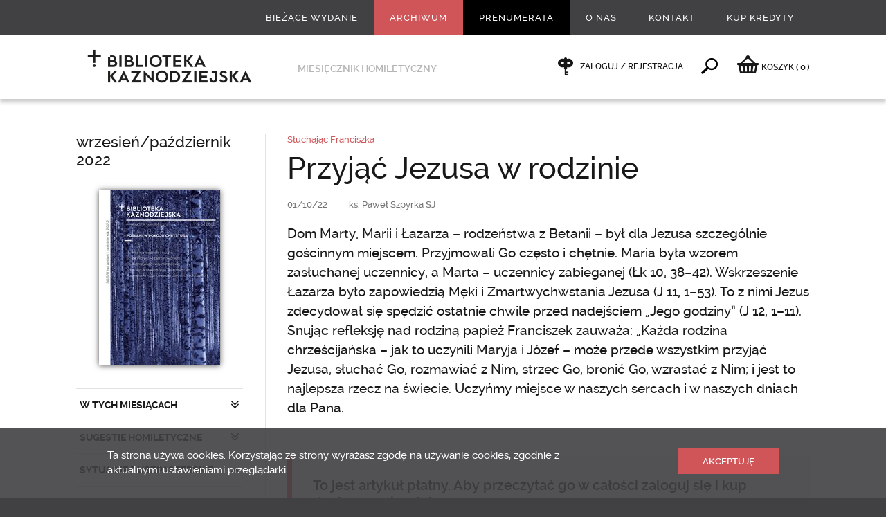

--- FILE ---
content_type: text/html; charset=utf-8
request_url: https://www.bkaznodziejska.pl/Archiwum/2022/wrzesien-pazdziernik-2022/SYTUACJE-DUSZPASTERSKIE/Sluchajac-Franciszka/Przyjac-Jezusa-w-rodzinie
body_size: 17301
content:
<!DOCTYPE html>
<html  lang="pl" xml:lang="pl" xmlns:fb="http://ogp.me/ns/fb#">
<head id="head"><title>
	Przyjąć Jezusa w rodzinie - Biblioteka Kaznodziejska - Biblioteka Kaznodziejska
</title><meta name="description" content="Dom Marty, Marii i Łazarza – rodzeństwa z Betanii – był dla Jezusa szczególnie gościnnym miejscem. Przyjmowali Go często i chętnie. Maria była wzorem zasłuchanej uczennicy, a Marta – uczennicy zabieganej (Łk 10, 38–42). Wskrzeszenie Łazarza było zapowiedzią Męki i Zmartwychwstania Jezusa (J 11, 1–53). To z nimi Jezus zdecydował się spędzić ostatnie chwile przed nadejściem „Jego godziny” (J 12, 1–11). Snując refleksję nad rodziną papież Franciszek zauważa: „Każda rodzina chrześcijańska – jak to uczynili Maryja i Józef – może przede wszystkim przyjąć Jezusa, słuchać Go, rozmawiać z Nim, strzec Go, bronić Go, wzrastać z Nim; i jest to najlepsza rzecz na świecie. Uczyńmy miejsce w naszych sercach i w naszych dniach dla Pana. " /> 
<meta charset="UTF-8" /> 
<link href="/CMSPages/GetResource.ashx?stylesheetname=bkaznodziejska" type="text/css" rel="stylesheet"/>
<meta name="viewport" content="width=device-width, initial-scale=1, minimum-scale=1, maximum-scale=1, user-scalable=0" />
<meta name="HandheldFriendly" content="true" />
<meta name="format-detection" content="telephone=no" />
<meta name="apple-mobile-web-app-capable" content="yes">
<meta name="apple-mobile-web-app-status-bar-style" content="black-translucent">
<meta name="google-site-verification" content="OODiFeyIFHDiu9L1QPdyzhXIqD3EAHuBcluZKGP7Qis" />
<meta property="fb:admins" content="100000927275315"/>
<!--<script src="/CMSPages/GetResource.ashx?scriptfile=/App_Themes/swwojciech/js/wtyczki.js"></script>-->
<script src="//ajax.googleapis.com/ajax/libs/jquery/1.11.0/jquery.min.js"></script>
<script src="/CMSPages/GetResource.ashx?scriptfile=/App_Themes/bkaznodziejska/js/skrypty.js"></script>

<script type="text/javascript">
  WebFontConfig = {
    google: { families: [ 'Libre+Baskerville:400,400italic:latin-ext', 'Oswald::latin-ext' ] }
  };
  (function() {
    var wf = document.createElement('script');
    wf.src = ('https:' == document.location.protocol ? 'https' : 'http') +
      '://ajax.googleapis.com/ajax/libs/webfont/1/webfont.js';
    wf.type = 'text/javascript';
    wf.async = 'true';
    var s = document.getElementsByTagName('script')[0];
    s.parentNode.insertBefore(wf, s);
  })(); </script>

<link rel="icon" type="image/png" href="/App_Themes/bkaznodziejska/images/favicon/32x32.png" />
<link rel="apple-touch-icon-precomposed" sizes="57x57" href="/App_Themes/bkaznodziejska/images/favicon/57x57.png" />
<link rel="apple-touch-icon-precomposed" sizes="72x72" href="/App_Themes/bkaznodziejska/images/favicon/72x72.png" />
<link rel="apple-touch-icon-precomposed" sizes="114x114" href="/App_Themes/bkaznodziejska/images/favicon/114x114.png" />
<meta name="google-site-verification" content="B-HbisygzD40uEaTEPs7kuZCIPHCDn5MUhy6hyZiQXE" />
<meta name="google-site-verification" content="BtsomvBwVrd6DKkKNtVXqHtFQNiOe-UQTXFWk3Mt8WI" />
<!-- Hotjar Tracking Code for https://www.bkaznodziejska.pl -->
<script>
    (function(h,o,t,j,a,r){
        h.hj=h.hj||function(){(h.hj.q=h.hj.q||[]).push(arguments)};
        h._hjSettings={hjid:175730,hjsv:5};
        a=o.getElementsByTagName('head')[0];
        r=o.createElement('script');r.async=1;
        r.src=t+h._hjSettings.hjid+j+h._hjSettings.hjsv;
        a.appendChild(r);
    })(window,document,'//static.hotjar.com/c/hotjar-','.js?sv=');
</script>
 
<link href="/App_Themes/Default/Images/favicon.ico" type="image/x-icon" rel="shortcut icon"/>
<link href="/App_Themes/Default/Images/favicon.ico" type="image/x-icon" rel="icon"/>
<link href="/CMSPages/GetResource.ashx?_webparts=677" type="text/css" rel="stylesheet"/>
</head>
<body class="LTR Safari Chrome Safari123 Chrome123 PLPL ContentBody" >
    
    <form method="post" action="/Archiwum/2022/wrzesien-pazdziernik-2022/SYTUACJE-DUSZPASTERSKIE/Sluchajac-Franciszka/Przyjac-Jezusa-w-rodzinie" onsubmit="javascript:return WebForm_OnSubmit();" id="form">
<div class="aspNetHidden">
<input type="hidden" name="__CMSCsrfToken" id="__CMSCsrfToken" value="Lq5yV4BQ8u4NK3ADDxsAtruflvwE36fZkvSQ1SDF2khLfHa7eXnc4KEoJyDsZC7DHMOEY9DH1fCKaCwqFWULID1S8RE=" />
<input type="hidden" name="__EVENTTARGET" id="__EVENTTARGET" value="" />
<input type="hidden" name="__EVENTARGUMENT" id="__EVENTARGUMENT" value="" />

</div>

<script type="text/javascript">
//<![CDATA[
var theForm = document.forms['form'];
if (!theForm) {
    theForm = document.form;
}
function __doPostBack(eventTarget, eventArgument) {
    if (!theForm.onsubmit || (theForm.onsubmit() != false)) {
        theForm.__EVENTTARGET.value = eventTarget;
        theForm.__EVENTARGUMENT.value = eventArgument;
        theForm.submit();
    }
}
//]]>
</script>


<script src="/WebResource.axd?d=pynGkmcFUV13He1Qd6_TZO2OUrjzdXInUcwALVOCXttXj9iU3Zll5bWX0JwNbfavI5E8TQ2&amp;t=638286137964787378" type="text/javascript"></script>


<script type="text/javascript">
	//<![CDATA[

function UpdateLabel_p_lt_ctl04_pageplaceholder_p_lt_ctl05_LogonForm_ArtykulPlatnyLogowanie(content, context) {
    var lbl = document.getElementById(context);
    if(lbl)
    {       
        lbl.innerHTML = content;
        lbl.className = "InfoLabel";
    }
}
//]]>
</script>
<script type="text/javascript">
	//<![CDATA[
window.fbAsyncInit = function () { FB.init({ appId: '855147117858786', status: true, cookie: false, xfbml: true, oauth: true }); };
(function (d) {
    var js, id = 'facebook-jssdk'; if (d.getElementById(id)) { return; }
    js = d.createElement('script'); js.id = id; js.async = true;
    js.src = '//connect.facebook.net/pl_PL/all.js';
    d.getElementsByTagName('head')[0].appendChild(js);
  } (document));

//]]>
</script> 
<script type="text/javascript">
	//<![CDATA[
function Facebook_login() {
FB.getLoginStatus(function (response) {
    if (response.status === 'connected') {
    var hr = window.location.href;
    if(window.location.hash){
      hr = hr.replace(window.location.hash,'');
    }
    if (hr.indexOf('confirmed=') < 0) {
      if (hr.indexOf('?', 0) >= 0) { hr = hr + '&'; }
      else { hr = hr + '?'; }
      hr = hr + 'confirmed=' + response.authResponse.accessToken;
      if (!window.fbRedirectedAfterLogon) {
        window.fbRedirectedAfterLogon = true;
        window.location.href = hr + window.location.hash; 
      }
    }
  }
});
}
//]]>
</script><input type="hidden" name="lng" id="lng" value="pl-PL" />
<script type="text/javascript">
	//<![CDATA[

function PM_Postback(param) { if (window.top.HideScreenLockWarningAndSync) { window.top.HideScreenLockWarningAndSync(1080); } if(window.CMSContentManager) { CMSContentManager.allowSubmit = true; }; __doPostBack('m$am',param); }
function PM_Callback(param, callback, ctx) { if (window.top.HideScreenLockWarningAndSync) { window.top.HideScreenLockWarningAndSync(1080); }if (window.CMSContentManager) { CMSContentManager.storeContentChangedStatus(); };WebForm_DoCallback('m$am',param,callback,ctx,null,true); }
//]]>
</script>
<script src="/ScriptResource.axd?d=nv7asgRUU0tRmHNR2D6t1J-e_rOBrRyM-JOVwRHWCtqasIxuAxjIb5HR2SJerqclVGu4NjYDxA6VUDSUWap-nIH531IOv_jSVzxtsrGnWzM50nKWRaz6u1Z2aH1coZtX_FeFAQ2&amp;t=ffffffffe8f46b29" type="text/javascript"></script>
<script src="/ScriptResource.axd?d=x6wALODbMJK5e0eRC_p1LaoRMknXgNjQF9InsEPNJN1XliIEl7CQxj7CcQFnVd5ducTlyYcj7n2BjdW0l4miBdEEq4fTifVsv6oIGsYEFhkx917b0&amp;t=7c776dc1" type="text/javascript"></script>
<script src="/ScriptResource.axd?d=P5lTttoqSeZXoYRLQMIScJ8Vkz7x6nZgaFZYnQpGq1Ek0ChmNNlMhnCBqZBSr54K2cjxOkH0pCcPa3JYzFKyNfV5sAfNgPYH0wjDg6HjVCmjRANb0&amp;t=7c776dc1" type="text/javascript"></script>
<script type="text/javascript">
	//<![CDATA[

var CMS = CMS || {};
CMS.Application = {
  "isRTL": "false",
  "isDebuggingEnabled": false,
  "applicationUrl": "/",
  "imagesUrl": "/CMSPages/GetResource.ashx?image=%5bImages.zip%5d%2f",
  "isDialog": false
};

//]]>
</script>
<script type="text/javascript">
//<![CDATA[
function WebForm_OnSubmit() {
if (typeof(ValidatorOnSubmit) == "function" && ValidatorOnSubmit() == false) return false;
return true;
}
//]]>
</script>

<div class="aspNetHidden">

	<input type="hidden" name="__VIEWSTATEGENERATOR" id="__VIEWSTATEGENERATOR" value="A5343185" />
	<input type="hidden" name="__SCROLLPOSITIONX" id="__SCROLLPOSITIONX" value="0" />
	<input type="hidden" name="__SCROLLPOSITIONY" id="__SCROLLPOSITIONY" value="0" />
</div>
    <script type="text/javascript">
//<![CDATA[
Sys.WebForms.PageRequestManager._initialize('manScript', 'form', ['tp$lt$ctl06$NewsletterSubscription_newsletter$sys_pnlUpdate','','tp$lt$ctl04$pageplaceholder$p$lt$ctl05$LogonForm_ArtykulPlatnyLogowanie$pnlUpdatePasswordRetrievalLink','','tp$lt$ctl04$pageplaceholder$p$lt$ctl05$LogonForm_ArtykulPlatnyLogowanie$pnlUpdatePasswordRetrieval','','tctxM',''], ['p$lt$ctl06$NewsletterSubscription_newsletter','','p$lt$ctl04$pageplaceholder$p$lt$ctl05$LogonForm_ArtykulPlatnyLogowanie$lnkPasswdRetrieval',''], [], 90, '');
//]]>
</script>

    <div id="ctxM">

</div>
    

<div class="menuWrapper">
  <div class="wrapMenu">
    <div class="Content"><!-- js --></div>
  </div>
  
  <div class="wrapUser">
    <div class="Content"><!-- js --></div>
  </div>
</div>

<div class="pageWrapper">
  <div class="wrapHeader">
    <div class="Content">
      <!--naglowek start--><div class="boxMenu">
	<div class="widthLimit-True">
		<ul class="Parent">
<li class='biezace-wydanie  '> <!-- gdy aktywne dodać klasę: 'Active' -->
  <a href="/Biezace-wydanie">Bieżące wydanie</a>
  
  
  
</li><li class=' Active '> <!-- gdy aktywne dodać klasę: 'Active' -->
  <a href="/Archiwum">Archiwum</a>
  
  
  
</li><li class='prenumerata  '> <!-- gdy aktywne dodać klasę: 'Active' -->
  <a href="/Prenumerata">Prenumerata</a>
  
  
  
</li><li class='  Extra'> <!-- gdy aktywne dodać klasę: 'Active' -->
  <a href="/O-nas">O nas</a>
  <ul class="Child">
  <li class=''> <!-- gdy aktywne dodać klasę: 'Active' -->
  <a href="/O-nas/Redakcja">Redakcja</a>
</li><li class=''> <!-- gdy aktywne dodać klasę: 'Active' -->
  <a href="/O-nas/Redaktorzy-naczelni">Redaktorzy naczelni</a>
</li><li class=''> <!-- gdy aktywne dodać klasę: 'Active' -->
  <a href="/O-nas/Historia">Historia</a>
</li><li class=''> <!-- gdy aktywne dodać klasę: 'Active' -->
  <a href="/O-nas/Sympozjum-homiletyczne">Sympozjum homiletyczne</a>
</li><li class=''> <!-- gdy aktywne dodać klasę: 'Active' -->
  <a href="/O-nas/Reklama">Reklama</a>
</li><li class=''> <!-- gdy aktywne dodać klasę: 'Active' -->
  <a href="/O-nas/Polityka-prywatnosci">Polityka prywatności</a>
</li>
  </ul>
</li><li class='  '> <!-- gdy aktywne dodać klasę: 'Active' -->
  <a href="/Kontakt">Kontakt</a>
  
  
  
</li><li class='  '> <!-- gdy aktywne dodać klasę: 'Active' -->
  <a href="/Kup-Kredyty">Kup Kredyty</a>
  
  
  
</li>
</ul>
	</div>
</div><!--naglowek end-->
      <div class="boxGround">
        <div class="widthLimit-True">
          <div class="Column">
  <div class="Toggle"><div class="Area"><div class="Icon"><div class="Line icon-menu"></div><div class="Name">Menu</div></div></div></div>
  <div class="Logo"><a href="/"><img src="/App_Themes/bkaznodziejska/images/layout/logo_245x55.png" alt="" /></a></div>
  <div class="Text">Miesięcznik homiletyczny</div>
</div>
          <div class="Column">
			<div class="Client">
              <span class="Offline">
  <a href="/Specjalne/Logowanie">
    Zaloguj / Rejestracja
  </a>
</span><span class="Find">
                <a data-action="toggle">&nbsp;</a>
              </span><span class="rozwin-podmenu bkaznodziejska-shop">
  <a href="/Zakupy/Koszyk" id="koszykLink"><i class="icon-basket"></i><span class="hidden-xs">KOSZYK </span> <span class="czerwony">(<span class="ilosc ilosc-koszyk">0</span>)</span></a>
</span>
        </div>
      </div>
        </div>
      </div>
      <div class="boxSearch">
  <div class="widthLimit-True">
    <div class="Form">
			<div class="Field">
				<div class="Input"><div id="p_lt_ctl03_SearchBox_Wyszukiwarka_pnlSearch" class="searchBox" onkeypress="javascript:return WebForm_FireDefaultButton(event, &#39;p_lt_ctl03_SearchBox_Wyszukiwarka_btnSearch&#39;)">
	
    <label for="p_lt_ctl03_SearchBox_Wyszukiwarka_txtWord" id="p_lt_ctl03_SearchBox_Wyszukiwarka_lblSearch" style="display:none;">Szukaj:</label>
  <input name="p$lt$ctl03$SearchBox_Wyszukiwarka$txtWord" type="text" maxlength="1000" id="p_lt_ctl03_SearchBox_Wyszukiwarka_txtWord" class="form-control" placeholder="Wpisz szukane słowo kluczowe" autocomplete="off" />
  <input type="submit" name="p$lt$ctl03$SearchBox_Wyszukiwarka$btnSearch" value="" onclick="javascript:WebForm_DoPostBackWithOptions(new WebForm_PostBackOptions(&quot;p$lt$ctl03$SearchBox_Wyszukiwarka$btnSearch&quot;, &quot;&quot;, true, &quot;&quot;, &quot;&quot;, false, false))" id="p_lt_ctl03_SearchBox_Wyszukiwarka_btnSearch" class="hide btn btn-default" />
  
  <div id="p_lt_ctl03_SearchBox_Wyszukiwarka_pnlPredictiveResultsHolder" class="predictiveSearchHolder">

	</div>
      
</div>
      </div>
		    <div class="Prompt">Wciśnij enter, żeby wyszukać</div>
			</div>
		</div>
	</div>
</div>
      
    </div>
  </div>
  
  <div class="wrapMain">
    <div class="Content">
      

<div class="boxMaster-Column">
  
  <div class="widthLimit-True">
    <div class="gridRow-12 borderSpaceLeft jqSwipeArea">
      <div class="Grid-3 Aside">
        <div class="currentRelease-Menu">
          
<div class="Title">
  <h1><a href="/Archiwum/2022/wrzesien-pazdziernik-2022">wrzesień/październik 2022</a></h1>
</div>

<div class="Image">
  <a href="/Archiwum/2022/wrzesien-pazdziernik-2022" class="Shadow-1"><img src="/getattachment/7bf9b38e-10fd-4c12-bda9-b85e7fcf1688/.aspx;.txt?width=175" alt="" /></a>
</div>
<div class="Menu">
<ul class="Toggle"><li class="Close dzial-Toggle  "> <!-- gdy otwarte zmienic klase 'Close' na 'Open' -->
  <a data-action="toggle">W TYCH MIESIĄCACH</a><ul><li class="Reload ">
  <a href="/Archiwum/2022/wrzesien-pazdziernik-2022/W-TYCH-MIESIACACH/Nauczmy-sie-znow-jezyka-symbolicznego" title="Nauczmy się zn&#243;w języka symbolicznego">
    Nauczmy się znów języka symbolicznego
    <ins class="fullVersion">Cały artykuł</ins>
  </a>
</li></ul>
</li><li class="Close dzial-Toggle  "> <!-- gdy otwarte zmienic klase 'Close' na 'Open' -->
  <a data-action="toggle">SUGESTIE HOMILETYCZNE</a><ul><li class="Close poddzial-Toggle"> <!-- gdy otwarte zmienic klase 'Close' na 'Open' -->
  <a data-action="toggle">23 niedziela okresu zwykłego</a><ul><li class="Reload ">
  <a href="/Archiwum/2022/wrzesien-pazdziernik-2022/SUGESTIE-HOMILETYCZNE/23-niedziela-okresu-zwyklego/Niedzielna-Eucharystia-jest-okazja-do-zlozenia-na-oltarzu-wszystkich-trudow-minionego-tygodnia-Dies" title="Niedzielna Eucharystia jest okazją do złożenia na ołtarzu wszystkich trud&#243;w minionego tygodnia (Dies Domini 43)">
    Niedzielna Eucharystia jest okazją do złożenia na ołtarzu wszystkich trudów minionego tygodnia (Dies Domini 43)
    <ins class="fullVersion">Cały artykuł</ins>
  </a>
</li><li class="Reload ">
  <a href="/Archiwum/2022/wrzesien-pazdziernik-2022/SUGESTIE-HOMILETYCZNE/23-niedziela-okresu-zwyklego/Sily-i-zamiary" title="Siły i zamiary ">
    Siły i zamiary 
    
  </a>
</li><li class="Reload ">
  <a href="/Archiwum/2022/wrzesien-pazdziernik-2022/SUGESTIE-HOMILETYCZNE/23-niedziela-okresu-zwyklego/Prawdziwy-uczen-Chrystusa" title="Prawdziwy uczeń Chrystusa">
    Prawdziwy uczeń Chrystusa
    
  </a>
</li><li class="Reload ">
  <a href="/Archiwum/2022/wrzesien-pazdziernik-2022/SUGESTIE-HOMILETYCZNE/23-niedziela-okresu-zwyklego/Uslyszec-glos-Boga" title="Usłyszeć głos Boga">
    Usłyszeć głos Boga
    
  </a>
</li><li class="Reload ">
  <a href="/Archiwum/2022/wrzesien-pazdziernik-2022/SUGESTIE-HOMILETYCZNE/23-niedziela-okresu-zwyklego/Podroz-z-Jezusem" title="Podr&#243;ż z Jezusem">
    Podróż z Jezusem
    
  </a>
</li><li class="Reload ">
  <a href="/Archiwum/2022/wrzesien-pazdziernik-2022/SUGESTIE-HOMILETYCZNE/23-niedziela-okresu-zwyklego/Kroczenie-za-Jezusem" title="Kroczenie za Jezusem">
    Kroczenie za Jezusem
    
  </a>
</li></ul>
</li><li class="Close poddzial-Toggle"> <!-- gdy otwarte zmienic klase 'Close' na 'Open' -->
  <a data-action="toggle">24 niedziela okresu zwykłego</a><ul><li class="Reload ">
  <a href="/Archiwum/2022/wrzesien-pazdziernik-2022/SUGESTIE-HOMILETYCZNE/24-niedziela-okresu-zwyklego/Najwiekszym-dowodem-milosci-Jezusa-jest-ofiara-Jego-zycia-na-odpuszczenie-grzechow-KKK-545" title="Największym dowodem miłości Jezusa jest ofiara Jego życia „na odpuszczenie grzech&#243;w” (KKK 545).">
    Największym dowodem miłości Jezusa jest ofiara Jego życia „na odpuszczenie grzechów” (KKK 545).
    <ins class="fullVersion">Cały artykuł</ins>
  </a>
</li><li class="Reload ">
  <a href="/Archiwum/2022/wrzesien-pazdziernik-2022/SUGESTIE-HOMILETYCZNE/24-niedziela-okresu-zwyklego/Kara-czy-milosierdzie" title="Kara czy miłosierdzie?">
    Kara czy miłosierdzie?
    
  </a>
</li><li class="Reload ">
  <a href="/Archiwum/2022/wrzesien-pazdziernik-2022/SUGESTIE-HOMILETYCZNE/24-niedziela-okresu-zwyklego/Wspolpraca-z-Jego-laska" title="Wsp&#243;łpraca z Jego łaską">
    Współpraca z Jego łaską
    
  </a>
</li><li class="Reload ">
  <a href="/Archiwum/2022/wrzesien-pazdziernik-2022/SUGESTIE-HOMILETYCZNE/24-niedziela-okresu-zwyklego/Bog-ratownik" title="B&#243;g ratownik">
    Bóg ratownik
    
  </a>
</li><li class="Reload ">
  <a href="/Archiwum/2022/wrzesien-pazdziernik-2022/SUGESTIE-HOMILETYCZNE/24-niedziela-okresu-zwyklego/Nieskonczone-milosierdzie" title="Nieskończone miłosierdzie">
    Nieskończone miłosierdzie
    
  </a>
</li><li class="Reload ">
  <a href="/Archiwum/2022/wrzesien-pazdziernik-2022/SUGESTIE-HOMILETYCZNE/24-niedziela-okresu-zwyklego/Zmieniajmy-swiat-wokol-nas" title="Zmieniajmy świat wok&#243;ł nas">
    Zmieniajmy świat wokół nas
    
  </a>
</li></ul>
</li><li class="Close poddzial-Toggle"> <!-- gdy otwarte zmienic klase 'Close' na 'Open' -->
  <a data-action="toggle">25 niedziela okresu zwykłego</a><ul><li class="Reload ">
  <a href="/Archiwum/2022/wrzesien-pazdziernik-2022/SUGESTIE-HOMILETYCZNE/25-niedziela-okresu-zwyklego/Zachowujac-przykazania-milosci-Boga-i-blizniego-zaslugujemy-na-zycie-wieczne-kolekta" title="Zachowując przykazania miłości Boga i bliźniego zasługujemy na życie wieczne (kolekta).">
    Zachowując przykazania miłości Boga i bliźniego zasługujemy na życie wieczne (kolekta).
    <ins class="fullVersion">Cały artykuł</ins>
  </a>
</li><li class="Reload ">
  <a href="/Archiwum/2022/wrzesien-pazdziernik-2022/SUGESTIE-HOMILETYCZNE/25-niedziela-okresu-zwyklego/Wazne-pytania" title="Ważne pytania">
    Ważne pytania
    
  </a>
</li><li class="Reload ">
  <a href="/Archiwum/2022/wrzesien-pazdziernik-2022/SUGESTIE-HOMILETYCZNE/25-niedziela-okresu-zwyklego/Zaufac-Bogu" title="Zaufać Bogu">
    Zaufać Bogu
    
  </a>
</li><li class="Reload ">
  <a href="/Archiwum/2022/wrzesien-pazdziernik-2022/SUGESTIE-HOMILETYCZNE/25-niedziela-okresu-zwyklego/Co-jest-celem" title="Co jest celem">
    Co jest celem
    
  </a>
</li><li class="Reload ">
  <a href="/Archiwum/2022/wrzesien-pazdziernik-2022/SUGESTIE-HOMILETYCZNE/25-niedziela-okresu-zwyklego/Nie-mozna-dwom-panom-sluzyc" title="Nie można dwom panom służyć…">
    Nie można dwom panom służyć…
    
  </a>
</li><li class="Reload ">
  <a href="/Archiwum/2022/wrzesien-pazdziernik-2022/SUGESTIE-HOMILETYCZNE/25-niedziela-okresu-zwyklego/Jezus-na-nas-czeka" title="Jezus na nas czeka">
    Jezus na nas czeka
    
  </a>
</li></ul>
</li><li class="Close poddzial-Toggle"> <!-- gdy otwarte zmienic klase 'Close' na 'Open' -->
  <a data-action="toggle">26 niedziela okresu zwykłego</a><ul><li class="Reload ">
  <a href="/Archiwum/2022/wrzesien-pazdziernik-2022/SUGESTIE-HOMILETYCZNE/26-niedziela-okresu-zwyklego/Eucharystia-pobudza-do-takiego-przezywania-dnia-Panskiego-aby-przez-konkretne-postepowanie-okazywac" title="Eucharystia pobudza do takiego przeżywania dnia Pańskiego, aby przez konkretne postępowanie okazywać pomoc tym, kt&#243;rzy jej potrzebują (Dies Domini 72).">
    Eucharystia pobudza do takiego przeżywania dnia Pańskiego, aby przez konkretne postępowanie okazywać pomoc tym, którzy jej potrzebują (Dies Domini 72).
    <ins class="fullVersion">Cały artykuł</ins>
  </a>
</li><li class="Reload ">
  <a href="/Archiwum/2022/wrzesien-pazdziernik-2022/SUGESTIE-HOMILETYCZNE/26-niedziela-okresu-zwyklego/Bog-nas-kocha" title="B&#243;g nas kocha">
    Bóg nas kocha
    
  </a>
</li><li class="Reload ">
  <a href="/Archiwum/2022/wrzesien-pazdziernik-2022/SUGESTIE-HOMILETYCZNE/26-niedziela-okresu-zwyklego/Potrzeba-braterstwa" title="Potrzeba braterstwa">
    Potrzeba braterstwa
    
  </a>
</li><li class="Reload ">
  <a href="/Archiwum/2022/wrzesien-pazdziernik-2022/SUGESTIE-HOMILETYCZNE/26-niedziela-okresu-zwyklego/Pomyslmy-o-przyszlosci" title="Pomyślmy o przyszłości">
    Pomyślmy o przyszłości
    
  </a>
</li><li class="Reload ">
  <a href="/Archiwum/2022/wrzesien-pazdziernik-2022/SUGESTIE-HOMILETYCZNE/26-niedziela-okresu-zwyklego/Milosierne-oczy" title="Miłosierne oczy">
    Miłosierne oczy
    
  </a>
</li><li class="Reload ">
  <a href="/Archiwum/2022/wrzesien-pazdziernik-2022/SUGESTIE-HOMILETYCZNE/26-niedziela-okresu-zwyklego/Zasluzyl-na-niebo" title="Zasłużył na niebo">
    Zasłużył na niebo
    
  </a>
</li></ul>
</li><li class="Close poddzial-Toggle"> <!-- gdy otwarte zmienic klase 'Close' na 'Open' -->
  <a data-action="toggle">27 niedziela okresu zwykłego</a><ul><li class="Reload ">
  <a href="/Archiwum/2022/wrzesien-pazdziernik-2022/SUGESTIE-HOMILETYCZNE/27-niedziela-okresu-zwyklego/Wiara-jest-wolna-odpowiedzia-czlowieka-na-inicjatywe-Boga-ktory-sie-objawia-KKK-166" title="Wiara jest wolną odpowiedzią człowieka na inicjatywę Boga, kt&#243;ry się objawia (KKK 166)">
    Wiara jest wolną odpowiedzią człowieka na inicjatywę Boga, który się objawia (KKK 166)
    <ins class="fullVersion">Cały artykuł</ins>
  </a>
</li><li class="Reload ">
  <a href="/Archiwum/2022/wrzesien-pazdziernik-2022/SUGESTIE-HOMILETYCZNE/27-niedziela-okresu-zwyklego/Sluga-ktoremu-nie-mowi-sie-co-ma-czynic" title="Sługa, kt&#243;remu nie m&#243;wi się, co ma czynić">
    Sługa, któremu nie mówi się, co ma czynić
    
  </a>
</li><li class="Reload ">
  <a href="/Archiwum/2022/wrzesien-pazdziernik-2022/SUGESTIE-HOMILETYCZNE/27-niedziela-okresu-zwyklego/Wiara-sprawdza-sie-w-sluzbie-a-nie-w-cudach" title="Wiara sprawdza się w służbie, a nie w cudach">
    Wiara sprawdza się w służbie, a nie w cudach
    
  </a>
</li><li class="Reload ">
  <a href="/Archiwum/2022/wrzesien-pazdziernik-2022/SUGESTIE-HOMILETYCZNE/27-niedziela-okresu-zwyklego/Sludzy-wiary" title="Słudzy wiary">
    Słudzy wiary
    
  </a>
</li><li class="Reload ">
  <a href="/Archiwum/2022/wrzesien-pazdziernik-2022/SUGESTIE-HOMILETYCZNE/27-niedziela-okresu-zwyklego/Przygiac-karku" title="Przygiąć karku">
    Przygiąć karku
    
  </a>
</li><li class="Reload ">
  <a href="/Archiwum/2022/wrzesien-pazdziernik-2022/SUGESTIE-HOMILETYCZNE/27-niedziela-okresu-zwyklego/Warto-poswiecic-wiele-by-zyskac-jeszcze-wiecej" title="Warto poświęcić wiele, by zyskać jeszcze więcej">
    Warto poświęcić wiele, by zyskać jeszcze więcej
    
  </a>
</li></ul>
</li><li class="Close poddzial-Toggle"> <!-- gdy otwarte zmienic klase 'Close' na 'Open' -->
  <a data-action="toggle">28 niedziela okresu zwykłego</a><ul><li class="Reload ">
  <a href="/Archiwum/2022/wrzesien-pazdziernik-2022/SUGESTIE-HOMILETYCZNE/28-niedziela-okresu-zwyklego/Eucharystia-to-ofiara-dziekczynienia-skladana-Ojcu-uwielbienie-przez-ktore-wyrazamy-wdziecznosc-Bo" title="Eucharystia to ofiara dziękczynienia składana Ojcu, uwielbienie, przez kt&#243;re wyrażamy wdzięczność Bogu za wszystkie Jego dobrodziejstwa (KKK 1360)">
    Eucharystia to ofiara dziękczynienia składana Ojcu, uwielbienie, przez które wyrażamy wdzięczność Bogu za wszystkie Jego dobrodziejstwa (KKK 1360)
    <ins class="fullVersion">Cały artykuł</ins>
  </a>
</li><li class="Reload ">
  <a href="/Archiwum/2022/wrzesien-pazdziernik-2022/SUGESTIE-HOMILETYCZNE/28-niedziela-okresu-zwyklego/Wstan-idz-twoja-wiara-cie-uzdrowila" title="„Wstań, idź, twoja wiara cię uzdrowiła”">
    „Wstań, idź, twoja wiara cię uzdrowiła”
    
  </a>
</li><li class="Reload ">
  <a href="/Archiwum/2022/wrzesien-pazdziernik-2022/SUGESTIE-HOMILETYCZNE/28-niedziela-okresu-zwyklego/Jeden-z-dziesieciu" title="Jeden z dziesięciu">
    Jeden z dziesięciu
    
  </a>
</li><li class="Reload ">
  <a href="/Archiwum/2022/wrzesien-pazdziernik-2022/SUGESTIE-HOMILETYCZNE/28-niedziela-okresu-zwyklego/Widziec-ocenic-dzialac" title="Widzieć – ocenić – działać">
    Widzieć – ocenić – działać
    
  </a>
</li><li class="Reload ">
  <a href="/Archiwum/2022/wrzesien-pazdziernik-2022/SUGESTIE-HOMILETYCZNE/28-niedziela-okresu-zwyklego/Waga-wdziecznosci" title="Waga wdzięczności">
    Waga wdzięczności
    
  </a>
</li><li class="Reload ">
  <a href="/Archiwum/2022/wrzesien-pazdziernik-2022/SUGESTIE-HOMILETYCZNE/28-niedziela-okresu-zwyklego/Spotkanie-z-Matka-Boza-Rozancowa" title="Spotkanie z Matką Bożą R&#243;żańcową">
    Spotkanie z Matką Bożą Różańcową
    
  </a>
</li></ul>
</li><li class="Close poddzial-Toggle"> <!-- gdy otwarte zmienic klase 'Close' na 'Open' -->
  <a data-action="toggle">29 niedziela okresu zwykłego</a><ul><li class="Reload ">
  <a href="/Archiwum/2022/wrzesien-pazdziernik-2022/SUGESTIE-HOMILETYCZNE/29-niedziela-okresu-zwyklego/Wytrwala-modlitwa-sluzy-nawiazaniu-glebszej-relacji-z-Bogiem-umacnia-wiare-i-rodzi-owoce-milosci-K" title="Wytrwała modlitwa służy nawiązaniu głębszej relacji z Bogiem, umacnia wiarę i rodzi owoce miłości (KKK 2614).">
    Wytrwała modlitwa służy nawiązaniu głębszej relacji z Bogiem, umacnia wiarę i rodzi owoce miłości (KKK 2614).
    <ins class="fullVersion">Cały artykuł</ins>
  </a>
</li><li class="Reload ">
  <a href="/Archiwum/2022/wrzesien-pazdziernik-2022/SUGESTIE-HOMILETYCZNE/29-niedziela-okresu-zwyklego/Moc-wytrwalej-modlitwy" title="Moc wytrwałej modlitwy">
    Moc wytrwałej modlitwy
    
  </a>
</li><li class="Reload ">
  <a href="/Archiwum/2022/wrzesien-pazdziernik-2022/SUGESTIE-HOMILETYCZNE/29-niedziela-okresu-zwyklego/Bog-bierze-w-obrone-swoich-wybranych" title="B&#243;g bierze w obronę swoich wybranych">
    Bóg bierze w obronę swoich wybranych
    
  </a>
</li><li class="Reload ">
  <a href="/Archiwum/2022/wrzesien-pazdziernik-2022/SUGESTIE-HOMILETYCZNE/29-niedziela-okresu-zwyklego/Czy-zastane-was-wytrwalych" title="Czy zastanę was wytrwałych?">
    Czy zastanę was wytrwałych?
    
  </a>
</li><li class="Reload ">
  <a href="/Archiwum/2022/wrzesien-pazdziernik-2022/SUGESTIE-HOMILETYCZNE/29-niedziela-okresu-zwyklego/Czy-Syn-Czlowieczy-znajdzie-wiare-na-ziemi-gdy-przyjdzie" title="Czy Syn Człowieczy znajdzie wiarę na ziemi, gdy przyjdzie…">
    Czy Syn Człowieczy znajdzie wiarę na ziemi, gdy przyjdzie…
    
  </a>
</li><li class="Reload ">
  <a href="/Archiwum/2022/wrzesien-pazdziernik-2022/SUGESTIE-HOMILETYCZNE/29-niedziela-okresu-zwyklego/Dawanie-nadziei" title="Dawanie nadziei">
    Dawanie nadziei
    
  </a>
</li></ul>
</li><li class="Close poddzial-Toggle"> <!-- gdy otwarte zmienic klase 'Close' na 'Open' -->
  <a data-action="toggle">30 niedziela okresu zwykłego</a><ul><li class="Reload ">
  <a href="/Archiwum/2022/wrzesien-pazdziernik-2022/SUGESTIE-HOMILETYCZNE/30-niedziela-okresu-zwyklego/Pokora-wobec-Boga-pozwala-otworzyc-sie-na-przyjecie-daru-prawdziwego-spotkania-z-Nim-KKK-2559" title="Pokora wobec Boga pozwala otworzyć się na przyjęcie daru prawdziwego spotkania z Nim (KKK 2559)">
    Pokora wobec Boga pozwala otworzyć się na przyjęcie daru prawdziwego spotkania z Nim (KKK 2559)
    <ins class="fullVersion">Cały artykuł</ins>
  </a>
</li><li class="Reload ">
  <a href="/Archiwum/2022/wrzesien-pazdziernik-2022/SUGESTIE-HOMILETYCZNE/30-niedziela-okresu-zwyklego/Sugestie-sluchacza" title="Sugestie słuchacza">
    Sugestie słuchacza
    
  </a>
</li><li class="Reload ">
  <a href="/Archiwum/2022/wrzesien-pazdziernik-2022/SUGESTIE-HOMILETYCZNE/30-niedziela-okresu-zwyklego/Gdzie-moja-pokora" title="Gdzie moja pokora">
    Gdzie moja pokora
    
  </a>
</li><li class="Reload ">
  <a href="/Archiwum/2022/wrzesien-pazdziernik-2022/SUGESTIE-HOMILETYCZNE/30-niedziela-okresu-zwyklego/Skrucha-i-unizenie" title="Skrucha i uniżenie">
    Skrucha i uniżenie
    
  </a>
</li><li class="Reload ">
  <a href="/Archiwum/2022/wrzesien-pazdziernik-2022/SUGESTIE-HOMILETYCZNE/30-niedziela-okresu-zwyklego/Doswiadczenie-milosierdzia" title="Doświadczenie miłosierdzia">
    Doświadczenie miłosierdzia
    
  </a>
</li><li class="Reload ">
  <a href="/Archiwum/2022/wrzesien-pazdziernik-2022/SUGESTIE-HOMILETYCZNE/30-niedziela-okresu-zwyklego/Wiara-ozywiona" title="Wiara ożywiona">
    Wiara ożywiona
    
  </a>
</li></ul>
</li><li class="Close poddzial-Toggle"> <!-- gdy otwarte zmienic klase 'Close' na 'Open' -->
  <a data-action="toggle">31 niedziela okresu zwykłego</a><ul><li class="Reload ">
  <a href="/Archiwum/2022/wrzesien-pazdziernik-2022/SUGESTIE-HOMILETYCZNE/31-niedziela-okresu-zwyklego/Albowiem-Syn-Czlowieczy-przyszedl-odszukac-i-zbawic-to-co-zginelo-Lk-19-10" title=" „Albowiem Syn Człowieczy przyszedł odszukać i zbawić to, co zginęło” (Łk 19,10)">
     „Albowiem Syn Człowieczy przyszedł odszukać i zbawić to, co zginęło” (Łk 19,10)
    <ins class="fullVersion">Cały artykuł</ins>
  </a>
</li><li class="Reload ">
  <a href="/Archiwum/2022/wrzesien-pazdziernik-2022/SUGESTIE-HOMILETYCZNE/31-niedziela-okresu-zwyklego/Dostrzec-Boga" title="Dostrzec Boga">
    Dostrzec Boga
    
  </a>
</li><li class="Reload ">
  <a href="/Archiwum/2022/wrzesien-pazdziernik-2022/SUGESTIE-HOMILETYCZNE/31-niedziela-okresu-zwyklego/Dzis-musze-zatrzymac-sie-w-twoim-domu" title="Dziś muszę zatrzymać się w twoim domu">
    Dziś muszę zatrzymać się w twoim domu
    
  </a>
</li><li class="Reload ">
  <a href="/Archiwum/2022/wrzesien-pazdziernik-2022/SUGESTIE-HOMILETYCZNE/31-niedziela-okresu-zwyklego/Nie-boj-sie-i-nie-czekaj" title="Nie b&#243;j się i nie czekaj!">
    Nie bój się i nie czekaj!
    
  </a>
</li><li class="Reload ">
  <a href="/Archiwum/2022/wrzesien-pazdziernik-2022/SUGESTIE-HOMILETYCZNE/31-niedziela-okresu-zwyklego/Dobrze-ze-tu-jestesmy" title="Dobrze, że tu jesteśmy">
    Dobrze, że tu jesteśmy
    
  </a>
</li></ul>
</li><li class="Close poddzial-Toggle"> <!-- gdy otwarte zmienic klase 'Close' na 'Open' -->
  <a data-action="toggle">Rocznica poświęcenia kościoła</a><ul><li class="Reload ">
  <a href="/Archiwum/2022/wrzesien-pazdziernik-2022/SUGESTIE-HOMILETYCZNE/Rocznica-poswiecenia-kosciola/Bramy-piekielne-go-nie-przemoga" title="Bramy piekielne go nie przemogą">
    Bramy piekielne go nie przemogą
    
  </a>
</li><li class="Reload ">
  <a href="/Archiwum/2022/wrzesien-pazdziernik-2022/SUGESTIE-HOMILETYCZNE/Rocznica-poswiecenia-kosciola/Mistyczne-Cialo-Chrystusa" title="Mistyczne Ciało Chrystusa">
    Mistyczne Ciało Chrystusa
    
  </a>
</li><li class="Reload ">
  <a href="/Archiwum/2022/wrzesien-pazdziernik-2022/SUGESTIE-HOMILETYCZNE/Rocznica-poswiecenia-kosciola/Prawdziwi-czciciele" title="Prawdziwi czciciele">
    Prawdziwi czciciele
    
  </a>
</li><li class="Reload ">
  <a href="/Archiwum/2022/wrzesien-pazdziernik-2022/SUGESTIE-HOMILETYCZNE/Rocznica-poswiecenia-kosciola/Pragnienie-zbawienia" title="Pragnienie zbawienia">
    Pragnienie zbawienia
    
  </a>
</li><li class="Reload ">
  <a href="/Archiwum/2022/wrzesien-pazdziernik-2022/SUGESTIE-HOMILETYCZNE/Rocznica-poswiecenia-kosciola/Kosciol-naszym-domem" title="Kości&#243;ł naszym domem">
    Kościół naszym domem
    
  </a>
</li></ul>
</li></ul>
</li><li class="Open dzial-Toggle sytuacje "> <!-- gdy otwarte zmienic klase 'Close' na 'Open' -->
  <a data-action="toggle">SYTUACJE DUSZPASTERSKIE</a><ul><li class="Close poddzial-Toggle"> <!-- gdy otwarte zmienic klase 'Close' na 'Open' -->
  <a data-action="toggle">Godzina święta</a><ul><li class="Reload ">
  <a href="/Archiwum/2022/wrzesien-pazdziernik-2022/SYTUACJE-DUSZPASTERSKIE/Godzina-swieta/Goraco-pragnalem-wrzesien" title="Gorąco pragnąłem (wrzesień)">
    Gorąco pragnąłem (wrzesień)
    
  </a>
</li><li class="Reload ">
  <a href="/Archiwum/2022/wrzesien-pazdziernik-2022/SYTUACJE-DUSZPASTERSKIE/Godzina-swieta/Odkrywanie-piekna-liturgii-pazdziernik" title="Odkrywanie piękna liturgii (październik)">
    Odkrywanie piękna liturgii (październik)
    
  </a>
</li></ul>
</li><li class="Close poddzial-Toggle"> <!-- gdy otwarte zmienic klase 'Close' na 'Open' -->
  <a data-action="toggle">Pierwszy piątek</a><ul><li class="Reload ">
  <a href="/Archiwum/2022/wrzesien-pazdziernik-2022/SYTUACJE-DUSZPASTERSKIE/Pierwszy-piatek/Do-czego-mozna-naklaniac-gosci-do-doroslych-2-IX" title="Do czego można nakłaniać gości? (do dorosłych - 2 IX)">
    Do czego można nakłaniać gości? (do dorosłych - 2 IX)
    
  </a>
</li><li class="Reload ">
  <a href="/Archiwum/2022/wrzesien-pazdziernik-2022/SYTUACJE-DUSZPASTERSKIE/Pierwszy-piatek/Najlepszy-wybor-do-dzieci-2-IX" title="Najlepszy wyb&#243;r (do dzieci - 2 IX)">
    Najlepszy wybór (do dzieci - 2 IX)
    
  </a>
</li><li class="Reload ">
  <a href="/Archiwum/2022/wrzesien-pazdziernik-2022/SYTUACJE-DUSZPASTERSKIE/Pierwszy-piatek/Dzielimy-sie-tajemnicami-do-doroslych-7-X" title="Dzielimy się tajemnicami (do dorosłych - 7 X)">
    Dzielimy się tajemnicami (do dorosłych - 7 X)
    
  </a>
</li><li class="Reload ">
  <a href="/Archiwum/2022/wrzesien-pazdziernik-2022/SYTUACJE-DUSZPASTERSKIE/Pierwszy-piatek/Ufac-bez-reszty-do-dzieci-7-X" title="Ufać bez reszty (do dzieci - 7 X)">
    Ufać bez reszty (do dzieci - 7 X)
    
  </a>
</li></ul>
</li><li class="Close poddzial-Toggle"> <!-- gdy otwarte zmienic klase 'Close' na 'Open' -->
  <a data-action="toggle">Homilie okolicznościowe</a><ul><li class="Reload ">
  <a href="/Archiwum/2022/wrzesien-pazdziernik-2022/SYTUACJE-DUSZPASTERSKIE/Homilie-okolicznosciowe/Wszyscy-jestesmy-uczniami" title="Wszyscy jesteśmy uczniami">
    Wszyscy jesteśmy uczniami
    
  </a>
</li></ul>
</li><li class="Close poddzial-Toggle"> <!-- gdy otwarte zmienic klase 'Close' na 'Open' -->
  <a data-action="toggle">Nabożeństwo Fatimskie</a><ul><li class="Reload ">
  <a href="/Archiwum/2022/wrzesien-pazdziernik-2022/SYTUACJE-DUSZPASTERSKIE/Nabozenstwo-Fatimskie/Dlaczego-placzesz-Nie-placz" title="Dlaczego płaczesz? Nie płacz…">
    Dlaczego płaczesz? Nie płacz…
    
  </a>
</li><li class="Reload ">
  <a href="/Archiwum/2022/wrzesien-pazdziernik-2022/SYTUACJE-DUSZPASTERSKIE/Nabozenstwo-Fatimskie/Maryjo-Matko-grzesznikow-modl-sie-za-nami" title="Maryjo, Matko grzesznik&#243;w, m&#243;dl się za nami…">
    Maryjo, Matko grzeszników, módl się za nami…
    
  </a>
</li></ul>
</li><li class="Close poddzial-Toggle"> <!-- gdy otwarte zmienic klase 'Close' na 'Open' -->
  <a data-action="toggle">Spotkania przed bierzmowaniem</a><ul><li class="Reload ">
  <a href="/Archiwum/2022/wrzesien-pazdziernik-2022/SYTUACJE-DUSZPASTERSKIE/Spotkania-przed-bierzmowaniem/Wybierz-sam-a" title="Wybierz sam (-a)">
    Wybierz sam (-a)
    <ins class="fullVersion">Cały artykuł</ins>
  </a>
</li><li class="Reload ">
  <a href="/Archiwum/2022/wrzesien-pazdziernik-2022/SYTUACJE-DUSZPASTERSKIE/Spotkania-przed-bierzmowaniem/Moje-zaangazowanie-wrzesien" title="Moje zaangażowanie (wrzesień)">
    Moje zaangażowanie (wrzesień)
    
  </a>
</li><li class="Reload ">
  <a href="/Archiwum/2022/wrzesien-pazdziernik-2022/SYTUACJE-DUSZPASTERSKIE/Spotkania-przed-bierzmowaniem/Historia-mojego-zycia-pazdziernik" title="Historia mojego życia (październik)">
    Historia mojego życia (październik)
    
  </a>
</li></ul>
</li><li class="Close poddzial-Toggle"> <!-- gdy otwarte zmienic klase 'Close' na 'Open' -->
  <a data-action="toggle">Spotkanie wspólnoty różańcowej</a><ul><li class="Reload ">
  <a href="/Archiwum/2022/wrzesien-pazdziernik-2022/SYTUACJE-DUSZPASTERSKIE/Spotkanie-wspolnoty-rozancowej/Zdrowas-Maryjo-wrzesien" title="Zdrowaś Maryjo (wrzesień)">
    Zdrowaś Maryjo (wrzesień)
    
  </a>
</li><li class="Reload ">
  <a href="/Archiwum/2022/wrzesien-pazdziernik-2022/SYTUACJE-DUSZPASTERSKIE/Spotkanie-wspolnoty-rozancowej/Laski-pelna-pazdziernik" title="Łaski pełna (październik)">
    Łaski pełna (październik)
    
  </a>
</li></ul>
</li><li class="Close poddzial-Toggle"> <!-- gdy otwarte zmienic klase 'Close' na 'Open' -->
  <a data-action="toggle">Apostolstwo modlitwy</a><ul><li class="Reload ">
  <a href="/Archiwum/2022/wrzesien-pazdziernik-2022/SYTUACJE-DUSZPASTERSKIE/Apostolstwo-modlitwy/Nienaruszalna-godnosc-osoby-wrzesien" title="Nienaruszalna godność osoby (wrzesień)">
    Nienaruszalna godność osoby (wrzesień)
    
  </a>
</li><li class="Reload ">
  <a href="/Archiwum/2022/wrzesien-pazdziernik-2022/SYTUACJE-DUSZPASTERSKIE/Apostolstwo-modlitwy/Owce-ktore-nie-naleza-do-owczarni-pazdziernik" title="Owce, kt&#243;re nie należą do owczarni… (październik)">
    Owce, które nie należą do owczarni… (październik)
    
  </a>
</li></ul>
</li><li class="Open poddzial-Toggle"> <!-- gdy otwarte zmienic klase 'Close' na 'Open' -->
  <a data-action="toggle">Słuchając Franciszka</a><ul><li class="Reload ">
  <a href="/Archiwum/2022/wrzesien-pazdziernik-2022/SYTUACJE-DUSZPASTERSKIE/Sluchajac-Franciszka/Glosic-Jezusa-az-po-krance-swiata" title="Głosić Jezusa „aż po krańce świata”">
    Głosić Jezusa „aż po krańce świata”
    
  </a>
</li><li class="Reload Active">
  <a href="/Archiwum/2022/wrzesien-pazdziernik-2022/SYTUACJE-DUSZPASTERSKIE/Sluchajac-Franciszka/Przyjac-Jezusa-w-rodzinie" title="Przyjąć Jezusa w rodzinie">
    Przyjąć Jezusa w rodzinie
    
  </a>
</li></ul>
</li></ul>
</li><li class="Close dzial-Toggle  "> <!-- gdy otwarte zmienic klase 'Close' na 'Open' -->
  <a data-action="toggle">NABOŻEŃSTWA PAŹDZIERNIKOWE</a><ul><li class="Reload ">
  <a href="/Archiwum/2022/wrzesien-pazdziernik-2022/NABOZENSTWA-PAZDZIERNIKOWE/Rozwazania-tajemnic-rozancowych-dla-doroslych-1" title="Rozważania tajemnic r&#243;żańcowych dla dorosłych">
    Rozważania tajemnic różańcowych dla dorosłych
    
  </a>
</li><li class="Reload ">
  <a href="/Archiwum/2022/wrzesien-pazdziernik-2022/NABOZENSTWA-PAZDZIERNIKOWE/Rozwazania-tajemnic-rozancowych-dla-doroslych" title="Rozważania tajemnic r&#243;żańcowych dla dorosłych">
    Rozważania tajemnic różańcowych dla dorosłych
    
  </a>
</li><li class="Reload ">
  <a href="/Archiwum/2022/wrzesien-pazdziernik-2022/NABOZENSTWA-PAZDZIERNIKOWE/Rozwazania-rozancowe-dla-dzieci-2" title="Rozważania r&#243;żańcowe dla dzieci">
    Rozważania różańcowe dla dzieci
    
  </a>
</li><li class="Reload ">
  <a href="/Archiwum/2022/wrzesien-pazdziernik-2022/NABOZENSTWA-PAZDZIERNIKOWE/Rozwazania-rozancowe-dla-dzieci-1" title="Rozważania r&#243;żańcowe dla dzieci">
    Rozważania różańcowe dla dzieci
    
  </a>
</li><li class="Reload ">
  <a href="/Archiwum/2022/wrzesien-pazdziernik-2022/NABOZENSTWA-PAZDZIERNIKOWE/Tajemnice-rozancowe-dla-dzieci" title="Tajemnice r&#243;żańcowe dla dzieci">
    Tajemnice różańcowe dla dzieci
    
  </a>
</li><li class="Reload ">
  <a href="/Archiwum/2022/wrzesien-pazdziernik-2022/NABOZENSTWA-PAZDZIERNIKOWE/Rozwazania-rozancowe-dla-dzieci" title="Rozważania r&#243;żańcowe dla dzieci">
    Rozważania różańcowe dla dzieci
    
  </a>
</li></ul>
</li></ul>

		</div>
<div class="Links">
  <a href="/Prenumerata" class="Link txt-White bg-Pink ArrowRight-1">Zamów prenumeratę</a>
  <a href="https://www.swietywojciech.pl/biblioteka-kaznodziejska-nr-05-2022" class="Link txt-Pink border-Pink ArrowRight-1">Kup numer</a>
  
</div>

        </div>
        
      </div>
      
      <div class="Grid-9 Article">
        
        
        <div class="article-Main">
  <div class="mobileShow mobileSwipe">
    <a data-action="swipe" class="Swipe">Spis treści</a>
  </div>
  
  
  <div class="Head">
    Słuchając Franciszka
  </div>
  
  <div class="Title"><h2>Przyjąć Jezusa w rodzinie</h2></div>
  <div class="Date ">
	01/10/22 <ins>ks. Paweł Szpyrka SJ</ins>
  </div>
  
  <div class="Intro">Dom Marty, Marii i Łazarza – rodzeństwa z Betanii – był dla Jezusa szczególnie gościnnym miejscem. Przyjmowali Go często i chętnie. Maria była wzorem zasłuchanej uczennicy, a Marta – uczennicy zabieganej (Łk 10, 38–42). Wskrzeszenie Łazarza było zapowiedzią Męki i Zmartwychwstania Jezusa (J 11, 1–53). To z nimi Jezus zdecydował się spędzić ostatnie chwile przed nadejściem „Jego godziny” (J 12, 1–11). Snując refleksję nad rodziną papież Franciszek zauważa: „Każda rodzina chrześcijańska – jak to uczynili Maryja i Józef – może przede wszystkim przyjąć Jezusa, słuchać Go, rozmawiać z Nim, strzec Go, bronić Go, wzrastać z Nim; i jest to najlepsza rzecz na świecie. Uczyńmy miejsce w naszych sercach i w naszych dniach dla Pana. </div>
  
  
</div>

<div class="article-Wyswig"> 
  
</div>

          <div class="article-Notification">
            <div class="notification-Login">
  
  <div class="Head">
    <p class="Black">To jest artykuł płatny. Aby przeczytać go w całości zaloguj się i kup dostęp za 1 kredyt.</p>
    <p><a href="/Specjalne/Logowanie?returnurl=/Archiwum/2022/wrzesien-pazdziernik-2022/SYTUACJE-DUSZPASTERSKIE/Sluchajac-Franciszka/Przyjac-Jezusa-w-rodzinie" class="Link txt-Pink" style="font-size: 20px;">Nie masz konta? Zarejestruj się, aby otrzymać 2 darmowe kredyty!</a></p>
  </div><div id="p_lt_ctl04_pageplaceholder_p_lt_ctl05_LogonForm_ArtykulPlatnyLogowanie_pnlBody" class="LogonPageBackground Form">
	
    <div id="p_lt_ctl04_pageplaceholder_p_lt_ctl05_LogonForm_ArtykulPlatnyLogowanie_Login1" class="table cellspacing_0 cellpadding_0" style="border-collapse:collapse;">
		<div class="tr">
			<div class="td">
        <div id="p_lt_ctl04_pageplaceholder_p_lt_ctl05_LogonForm_ArtykulPlatnyLogowanie_Login1_pnlLogin" onkeypress="javascript:return WebForm_FireDefaultButton(event, &#39;p_lt_ctl04_pageplaceholder_p_lt_ctl05_LogonForm_ArtykulPlatnyLogowanie_Login1_LoginButton&#39;)">
				
          
          
          
          
            <div class="formFields">
              <div class="Field">
                <div class="Label">
                  <label for="p_lt_ctl04_pageplaceholder_p_lt_ctl05_LogonForm_ArtykulPlatnyLogowanie_Login1_UserName" id="p_lt_ctl04_pageplaceholder_p_lt_ctl05_LogonForm_ArtykulPlatnyLogowanie_Login1_lblUserName" class="control-label">Nazwa użytkownika:</label>
                </div>
                <div class="Input">
                  
                  <input name="p$lt$ctl04$pageplaceholder$p$lt$ctl05$LogonForm_ArtykulPlatnyLogowanie$Login1$UserName" type="text" maxlength="100" id="p_lt_ctl04_pageplaceholder_p_lt_ctl05_LogonForm_ArtykulPlatnyLogowanie_Login1_UserName" class="form-control" />
                </div>
                <div class="Alert">
                  <span id="p_lt_ctl04_pageplaceholder_p_lt_ctl05_LogonForm_ArtykulPlatnyLogowanie_Login1_rfvUserNameRequired" title="Wymagana jest nazwa użytkownika." class="form-control-error" style="display:none;">Wprowadź nazwę użytkownika</span>
                </div>
              </div>
              <div class="Field">
                <div class="Label">
                  <label for="p_lt_ctl04_pageplaceholder_p_lt_ctl05_LogonForm_ArtykulPlatnyLogowanie_Login1_Password" id="p_lt_ctl04_pageplaceholder_p_lt_ctl05_LogonForm_ArtykulPlatnyLogowanie_Login1_lblPassword" class="control-label">Hasło:</label>
                </div>
                <div class="Input">
                  
                  <input name="p$lt$ctl04$pageplaceholder$p$lt$ctl05$LogonForm_ArtykulPlatnyLogowanie$Login1$Password" type="password" maxlength="110" id="p_lt_ctl04_pageplaceholder_p_lt_ctl05_LogonForm_ArtykulPlatnyLogowanie_Login1_Password" class="form-control" />
                </div>
                <div class="Alert">
                  <span id="p_lt_ctl04_pageplaceholder_p_lt_ctl05_LogonForm_ArtykulPlatnyLogowanie_Login1_FailureText" class="ErrorLabel"></span>
                </div>
              </div>
            </div>
          
          
          
          
          <span class="hide checkbox"><input id="p_lt_ctl04_pageplaceholder_p_lt_ctl05_LogonForm_ArtykulPlatnyLogowanie_Login1_chkRememberMe" type="checkbox" name="p$lt$ctl04$pageplaceholder$p$lt$ctl05$LogonForm_ArtykulPlatnyLogowanie$Login1$chkRememberMe" /><label for="p_lt_ctl04_pageplaceholder_p_lt_ctl05_LogonForm_ArtykulPlatnyLogowanie_Login1_chkRememberMe">Zapamiętaj mnie</label></span>
          
          
          <div class="formButtons spaceTop">
            <input type="submit" name="p$lt$ctl04$pageplaceholder$p$lt$ctl05$LogonForm_ArtykulPlatnyLogowanie$Login1$LoginButton" value="Zaloguj" onclick="javascript:WebForm_DoPostBackWithOptions(new WebForm_PostBackOptions(&quot;p$lt$ctl04$pageplaceholder$p$lt$ctl05$LogonForm_ArtykulPlatnyLogowanie$Login1$LoginButton&quot;, &quot;&quot;, true, &quot;p_lt_ctl04_pageplaceholder_p_lt_ctl05_LogonForm_ArtykulPlatnyLogowanie_Logon&quot;, &quot;&quot;, false, false))" id="p_lt_ctl04_pageplaceholder_p_lt_ctl05_LogonForm_ArtykulPlatnyLogowanie_Login1_LoginButton" class="Submit txt-White bg-Pink btn btn-primary" />
          </div>
        
			</div>
      </div>
		</div>
	</div>
  <div class="formForgot">
    
    <div id="p_lt_ctl04_pageplaceholder_p_lt_ctl05_LogonForm_ArtykulPlatnyLogowanie_pnlUpdatePasswordRetrievalLink">
		
        <div class="Remind">
          <a id="p_lt_ctl04_pageplaceholder_p_lt_ctl05_LogonForm_ArtykulPlatnyLogowanie_lnkPasswdRetrieval" href="javascript:WebForm_DoPostBackWithOptions(new WebForm_PostBackOptions(&quot;p$lt$ctl04$pageplaceholder$p$lt$ctl05$LogonForm_ArtykulPlatnyLogowanie$lnkPasswdRetrieval&quot;, &quot;&quot;, true, &quot;&quot;, &quot;&quot;, false, true))" class="Link">Zapomniane hasło</a>
        </div>
      
	</div>
    
    <div id="p_lt_ctl04_pageplaceholder_p_lt_ctl05_LogonForm_ArtykulPlatnyLogowanie_pnlUpdatePasswordRetrieval">
		
        
        
	</div>
    </div>
  
</div>
  
  
  <script type="text/javascript">
      function Waliduj(cont) {
          var zmienna = $(cont + '.Alert span');
          zmienna.each(function () {
              var ta_zmienna = $(this);
              if (ta_zmienna.css('display') == 'inline')
                  ta_zmienna.parent().parent().addClass('Error');

              if (cont != '') {
                  if (ta_zmienna.css('visibility') == 'visible') {
                      ta_zmienna.parent().parent().addClass('Error');
                  }
              }
          });
      }
      $(document).ready(function () {
          Waliduj('');
          $('.btn-primary').click(function () {
              Waliduj('');
          });
          $('.btn-default').click(function () {
              Waliduj('.formForgot ');
          });
      });
  </script><div class="Links">
  <p><a href="/Platne-tresci" class="Link txt-Pink">Zobacz, jak działają kredyty</a></p>
</div>

</div>
          </div>
        
      </div>
    </div>
  </div>
  
</div>
    </div>
  </div>
  
  <div class="wrapFooter">
    <div class="Content">
      <div class="boxMenu">
        <div class="widthLimit-True">
          
<div class="Column">
  <div class="Details">
    <div class="Title">
      Bieżące <br />wydanie
    </div>
    
    <div class="Toggle">
      <div class="Data">
        <div class="Image"><a href="/Archiwum/2026/styczen-luty-2026"><img src="/getattachment/b34d8274-6aff-49bb-afff-afec8f7985f6/.aspx;.txt?width=75" alt="" /></a></div>
        <div class="Name"><a href="/Archiwum/2026/styczen-luty-2026">Biblioteka Kaznodziejska</a></div>
        <div class="Date"><a href="/Archiwum/2026/styczen-luty-2026">styczeń/luty 2026</a></div>
        <div class="More">
          <a href="/Prenumerata" class="Link ArrowRight-1">Zamów prenumeratę</a>
          <a href="/Archiwum/2026/styczen-luty-2026" class="Link ArrowRight-1">Przejrzyj online</a>
        </div>
      </div>
    </div>
  </div>
</div>
		<div class="Column">
			<div class="Details">
				<div class="Title">
					Biblioteka <br />kaznodziejska
				</div>

        <div class="Toggle">
					<div class="List">
						<ul>
							<li><a href="/O-nas">O nas</a></li>
							<li><a href="/Prenumerata">Prenumerata</a></li>
							<li><a href="/Platne-tresci">Płatne treści</a></li>
							<li><a href="/O-nas/Reklama">Reklama</a></li>
							<li><a href="/Regulamin">Regulamin</a></li>
							<li><a href="/Kontakt">Kontakt</a></li>
                            <li><a href="http://swietywojciechmedia.pl/" rel="nofollow">Wydawca</a></li>
                            <li><a href="http://www.swietywojciechmedia.pl/polityka-prywatnosci" rel="nofollow">Polityka prywatności</a></li>
						</ul>
					</div>
				</div>
			</div>
		</div>

		<div class="Column">
	    <div class="Details">
				<div class="Title">
					Święty Wojciech <br />Dom Medialny Sp. z o.o.
				</div>

        <div class="Toggle">
					<div class="List">
						<ul>
							<li><a href="http://www.swietywojciech.pl/Wydawnictwo-Swietego-Wojciecha/" target="_blank">Wydawnictwo</a></li>
							<li><a href="http://www.przewodnik-katolicki.pl/" target="_blank">Przewodnik Katolicki</a></li>
							<li><a href="http://www.malyprzewodnik.pl/" target="_blank">Mały Przewodnik Katolicki</a></li>
							<li><a href="http://www.ministranci.pl/" target="_blank">KnC – Króluj nam Chryste</a></li>
							<li><a href="http://www.bkaznodziejska.pl/" target="_blank">Biblioteka Kaznodziejska</a></li>
							<li><a href="http://www.katecheta.pl/" target="_blank">Katecheta</a></li>
							<li><a href="https://www.swietywojciech.pl/Wydawnictwo-Swietego-Wojciecha/Ksiegarnia-sw-Wojciecha-Poznan" target="_blank">Księgarnia</a></li>
                            <li><a href="http://www.swietywojciech.pl/" target="_blank">Księgarnia Internetowa</a></li>
                      </ul>
					</div>
				</div>
			</div>
		</div>
          <div class="Column">
            <div class="Details">
				<div class="Title">
					Newsletter
				</div>

        <div class="Toggle">
					<div class="Form"><div id="p_lt_ctl06_NewsletterSubscription_newsletter_sys_pnlUpdate">
	<div id="p_lt_ctl06_NewsletterSubscription_newsletter_plcUp_pnlSubscription" class="Subscription" onkeypress="javascript:return WebForm_FireDefaultButton(event, &#39;p_lt_ctl06_NewsletterSubscription_newsletter_plcUp_btnSubmit&#39;)">
		
      
      
      
      <div id="p_lt_ctl06_NewsletterSubscription_newsletter_plcUp_Field" class="NewsletterSubscription Field">
        <div id="p_lt_ctl06_NewsletterSubscription_newsletter_plcUp_divInfo" class="Label">Zapisz się i otrzymuj zawsze bieżące homilie.</div>
        
        <div class="form-horizontal Input">
          
          
          <label for="p_lt_ctl06_NewsletterSubscription_newsletter_plcUp_txtEmail" id="p_lt_ctl06_NewsletterSubscription_newsletter_plcUp_lblEmail" class="control-label" style="display:none;">E-mail:</label><input name="p$lt$ctl06$NewsletterSubscription_newsletter$plcUp$txtEmail" type="text" maxlength="400" id="p_lt_ctl06_NewsletterSubscription_newsletter_plcUp_txtEmail" class="form-control" placeholder="Wpisz swój email" />
          
          
          <input type="submit" name="p$lt$ctl06$NewsletterSubscription_newsletter$plcUp$btnSubmit" value="Zapisz" onclick="javascript:WebForm_DoPostBackWithOptions(new WebForm_PostBackOptions(&quot;p$lt$ctl06$NewsletterSubscription_newsletter$plcUp$btnSubmit&quot;, &quot;&quot;, true, &quot;&quot;, &quot;&quot;, false, false))" id="p_lt_ctl06_NewsletterSubscription_newsletter_plcUp_btnSubmit" class="SubscriptionButton Submit btn btn-primary" />
          
      </div>
      
  </div>
  
	</div>
  
</div></div>
				</div>
			</div>

			<div class="Space-45"></div>
          </div>
        </div>
      </div>
      <div class="boxInfo">
  <div class="widthLimit-True">
    <div class="Column">
      <div class="Copyright">
        <a href="http://www.swietywojciech.pl/"><img  src="/bkaznodziejska/media/bkaznodziejska/logo-stopka-biale.png" alt="Wydawnictwo Święty Wojciech" /></a> <span><ins>Copyright © 2014-2018</ins><a href="http://www.swietywojciechmedia.pl/" rel="nofollow"> Święty Wojciech Dom Medialny sp. z o.o.</a></span>
      </div>
    </div>
    
    <div class="Column">
      <div class="Author">
        <span>Realizacja</span> <a href="http://www.predictes.com"   rel="nofollow" target="_blank" title="B2B / B2C eCommerce">Predictes.com</a>
      </div>
    </div>
  </div>
</div>
    </div>
  </div>
</div>
<script>
  (function(i,s,o,g,r,a,m){i['GoogleAnalyticsObject']=r;i[r]=i[r]||function(){
  (i[r].q=i[r].q||[]).push(arguments)},i[r].l=1*new Date();a=s.createElement(o),
  m=s.getElementsByTagName(o)[0];a.async=1;a.src=g;m.parentNode.insertBefore(a,m)
  })(window,document,'script','//www.google-analytics.com/analytics.js','ga');

  ga('create', 'UA-52182611-3', 'auto');
  ga('send', 'pageview');

</script>

<!-- Kod tagu remarketingowego Google -->
<!--------------------------------------------------
Tagi remarketingowe nie mogą być wiązane z informacjami umożliwiającymi identyfikację osób ani umieszczane na stronach o tematyce należącej do kategorii kontrowersyjnych. Więcej informacji oraz instrukcje konfiguracji tagu znajdziesz tutaj: http://google.com/ads/remarketingsetup
--------------------------------------------------->
<script type="text/javascript">
/* <![CDATA[ */
var google_conversion_id = 978795097;
var google_custom_params = window.google_tag_params;
var google_remarketing_only = true;
/* ]]> */
</script>
<script type="text/javascript" src="//www.googleadservices.com/pagead/conversion.js">
</script>
<noscript>
<div style="display:inline;">
<img height="1" width="1" style="border-style:none;" alt="" src="//googleads.g.doubleclick.net/pagead/viewthroughconversion/978795097/?value=0&guid=ON&script=0"/>
</div>
</noscript>
    
    
<script type="text/javascript">
//<![CDATA[
var Page_Validators =  new Array(document.getElementById("p_lt_ctl04_pageplaceholder_p_lt_ctl05_LogonForm_ArtykulPlatnyLogowanie_Login1_rfvUserNameRequired"));
//]]>
</script>

<script type="text/javascript">
//<![CDATA[
var p_lt_ctl04_pageplaceholder_p_lt_ctl05_LogonForm_ArtykulPlatnyLogowanie_Login1_rfvUserNameRequired = document.all ? document.all["p_lt_ctl04_pageplaceholder_p_lt_ctl05_LogonForm_ArtykulPlatnyLogowanie_Login1_rfvUserNameRequired"] : document.getElementById("p_lt_ctl04_pageplaceholder_p_lt_ctl05_LogonForm_ArtykulPlatnyLogowanie_Login1_rfvUserNameRequired");
p_lt_ctl04_pageplaceholder_p_lt_ctl05_LogonForm_ArtykulPlatnyLogowanie_Login1_rfvUserNameRequired.controltovalidate = "p_lt_ctl04_pageplaceholder_p_lt_ctl05_LogonForm_ArtykulPlatnyLogowanie_Login1_UserName";
p_lt_ctl04_pageplaceholder_p_lt_ctl05_LogonForm_ArtykulPlatnyLogowanie_Login1_rfvUserNameRequired.errormessage = "Wprowadź nazwę użytkownika";
p_lt_ctl04_pageplaceholder_p_lt_ctl05_LogonForm_ArtykulPlatnyLogowanie_Login1_rfvUserNameRequired.display = "Dynamic";
p_lt_ctl04_pageplaceholder_p_lt_ctl05_LogonForm_ArtykulPlatnyLogowanie_Login1_rfvUserNameRequired.validationGroup = "p_lt_ctl04_pageplaceholder_p_lt_ctl05_LogonForm_ArtykulPlatnyLogowanie_Logon";
p_lt_ctl04_pageplaceholder_p_lt_ctl05_LogonForm_ArtykulPlatnyLogowanie_Login1_rfvUserNameRequired.evaluationfunction = "RequiredFieldValidatorEvaluateIsValid";
p_lt_ctl04_pageplaceholder_p_lt_ctl05_LogonForm_ArtykulPlatnyLogowanie_Login1_rfvUserNameRequired.initialvalue = "";
//]]>
</script>


<script type="text/javascript">
	//<![CDATA[
if (typeof(Sys.Browser.WebKit) == 'undefined') {
    Sys.Browser.WebKit = {};
}
if (navigator.userAgent.indexOf('WebKit/') > -1) {
    Sys.Browser.agent = Sys.Browser.WebKit;
    Sys.Browser.version = parseFloat(navigator.userAgent.match(/WebKit\/(\d+(\.\d+)?)/)[1]);
    Sys.Browser.name = 'WebKit';
}
//]]>
</script>
<script type="text/javascript">
//<![CDATA[

var callBackFrameUrl='/WebResource.axd?d=beToSAE3vdsL1QUQUxjWdZDbe9fCSkPu4ciZ-ITI9u-4iK0b1hwzF6b0kPHNGOUJEyXqgg2&t=638286137964787378';
WebForm_InitCallback();
var Page_ValidationActive = false;
if (typeof(ValidatorOnLoad) == "function") {
    ValidatorOnLoad();
}

function ValidatorOnSubmit() {
    if (Page_ValidationActive) {
        return ValidatorCommonOnSubmit();
    }
    else {
        return true;
    }
}
        
theForm.oldSubmit = theForm.submit;
theForm.submit = WebForm_SaveScrollPositionSubmit;

theForm.oldOnSubmit = theForm.onsubmit;
theForm.onsubmit = WebForm_SaveScrollPositionOnSubmit;

document.getElementById('p_lt_ctl04_pageplaceholder_p_lt_ctl05_LogonForm_ArtykulPlatnyLogowanie_Login1_rfvUserNameRequired').dispose = function() {
    Array.remove(Page_Validators, document.getElementById('p_lt_ctl04_pageplaceholder_p_lt_ctl05_LogonForm_ArtykulPlatnyLogowanie_Login1_rfvUserNameRequired'));
}
//]]>
</script>
  <input type="hidden" name="__VIEWSTATE" id="__VIEWSTATE" value="EFi6ExPKMoK0y9ho6s80H4R1gYUj8q1w/VexrSf1I53hksYl1gScDjThtF8aDwLWK39xmJFl77gO2hnoWFdJK2Cca8mP4zSjEpfdvyOn1PXhyNPQh+w4PWoIL76G4lBgssMZayjtBQXuurMXiyENRrkSxyOqiF3Q96k7/yvd0FhlQY0CXQ0fkE/LWFHk3XAZb+EgnejMs8ScXxeSth3iSHUPZXaEV5xoYJ1xolRkiTRhg0Uo+ztnQRf+7r2K4jPtDYv8d/g4B1AXmqh1jWHB3t4eYUVUgm7EjFQVNQquzdaVC+mG46wbEgYL0F4p4tM53rLZSV+EYP+jf6wgQka7V2hGSsg05dfQh2dJz1OyO+yo8rwzRjqSb18ArPBG6Allhs+RaOg1x4jMkfPRaXO8cWuakWp/xihoygEpLXWzuDXLMlb9fEK9Yylk38DscB6hXdSpcABjEenWGBbxOa1utESE8HB/07tpYnFcNd9bwBKNDQexBjhIcnGj1l2D17XFrularTlQg6jMjr2xruZIPc21LZDMhUcNMYqwQFYNLSZnG5Zz4xgMheNRE7LjT9kVY2ZDnvbityAqvz/0CQjRFcNKlPVQl4uL4H0Ex2k4prIJBLQj9tUkFV+oYr8vJF+0tyReT30zJxXM/0tu6ONWcbAiyri9764/rW6Xkn7RDnz97UDaXRTk2q7188h6Wc2xl7B/1XGDEj1xkwShgIZK9N4fcvqEjOsqJh38H8cWNPWlTFNfNgM1EY3NVIAuZ9V6jVmmzSxnf8DqR4xKDCN9QEJjhizBQAdwjh77//1T3Rk10CMZm2wHKsARzWxQsEzLlw/Lt4NMLuT5TKq0UgQsgBCjn/oUTA/qyfe4ATfyQfn0og+TL3HUG3KrUzpQoqucDGq9GvjYxKVrhZQpBICOq3fAwH2DmGbdmRpuGmk6UFeoek4C7kjhrcaG6KCvS/07siAuqxk5lBhRqffniil5fUDPPa+Aq+rWWG8+6pxqi4Bwjb7oCLVG4/76LFG3mlVOpdGq6RSH61kM5s+9hXDj/PTATQzet1f2gjgFFPOEnEXkb5c58t+h0wJJDRpn1wDb8uC++d/Y9ZaXaKyC1lpkjnPtwpf13MQ0J89uh1iJN90s/QiDZpBnKT1p2k+YDCTFgLntnF8lRoH0SfDRW17SpO/4rY6Mx3FyvkY8RunX5g2SmFnR44tR6IsAIrJIwNMlUZjoAJAWTuwI3j+ZlJvF+mlwc4LiDo+jH5KrrinbJ+3xqFRPcvNhO7XMFgW94pBs/w9/Fw13qz3khJgPn/[base64]/yayXAs8vEjgeGV58StFk6IL3XmKW2ayzgAFVd/[base64]/AaKwdPpUJbNx0QSnPlqvXDgoIJlB7zG2ROaAUOAijkeksjoHBZkV6KTF0Y27bWBG/olirgl0H9V+WFhScvBgPU79HCBgJhPRuDGZzCVx542L9imWfQARLXFg0Ov7VHSlvNVxOYbAP1DFMRrRlRLmKfWBs+VxMSmbU7YGWh0FLzHcyneMeNwoop5nz9G4iZUXN+GGp9pwOv7KbR8AvfrOMrj5j/KSXqxrXbPlnImmM2oTfUPEaznebuPoXJByNqHGSfGMx+noka3w0wj6OloTAXomVkPI6J7Ooluf8fZ3MKVcurMJxlhHnNeSBcjRC5B6knBSYFB8OWIusoUJYDGvUL55eC2DJh9tEk02figYlQDLh2HNbO3HUZa4XbnbVQKVFllqP4r7rk/HKlnPuxYedrc4Iag/nzguMzZTV6ygsYnqq6UTmd83MZuBIZVCAjDLhhI6GseluCvONV9uUdciYHSvDY5zYeFFj8BPysmVOJ6uK4T8Bi1WhBcDOzUBH6NHrbcQVJ3oxGwVJGwGBEYO/1ifv7uzGslnTcPDPWpaSL3mBobCsVxC96uklrosl90rklfStWw2Rg7N+gqALxGLYHo5CLS+pX+xmUuZOYaoFtlvcz9DRv1cEF+HKl4TWTHAJY1O+3PD2N65ZloSs3zB6WcQUd++TnK14n50UHWynRe8g+uBo/9oRdChUxvYqdkIHiOsf9PFJz3KS1NyNI58n8f/uqJOcUkZehCEUXil6gApYl+lNr/IcP9XHbvB6F4dPRJjDOeJL0JymQWr6cqQq17duFlcseAuyxM7SIMJDYasLYbHl6frSql32TXpRS49K+NbV99/D8WECw9+ANDnCGWwZiLc7XzBB+3u9kphokAN8QS5lqDFCf/PRC0sHFuUvb6ds7c9+FuJFUDpUdV5vIGtyzDWLoOvsuNCX2OMhnUQPNulUv93Of35D4bJWfby3dCwP1bLxyii7YN5mjawuixEeF1x/Iempa4Do2bnTy2Q/dHKWI2evcgWvksMML0If7FeWgGGF3BvdvD4V/3hlyYHZFw2lLjne+JSp+Vc+OOTCMQ00J41RrKt0gzrqgk+4KCFlCpwHGEQOqTysmiuPdT0ZO/mvs7tcxfhoxex3Yq2BfasRsBcI2osexJs4gnXMBN9ZBYxmLTYBUQ9FdGBYk06TjL8yNcgn6dBcjcWvo8tFSoHOYZ2mPvQO5kMj5muhTOt3lmtMKMChD+mpy7Aj9lZvc9atzAJqeRT6ndIbCyFj0/uBPBZSKFuDggFvACdcGhp8ni3SJKIRPCy94u9qLc1sogM3QPPhXlFViHHbOw2inT/dgQCJSi" />
  <script type="text/javascript"> 
      //<![CDATA[
      if (window.WebForm_InitCallback) { 
        __theFormPostData = '';
        __theFormPostCollection = new Array();
        window.WebForm_InitCallback(); 
      }
      //]]>
    </script>
  </form>
</body>
</html>
